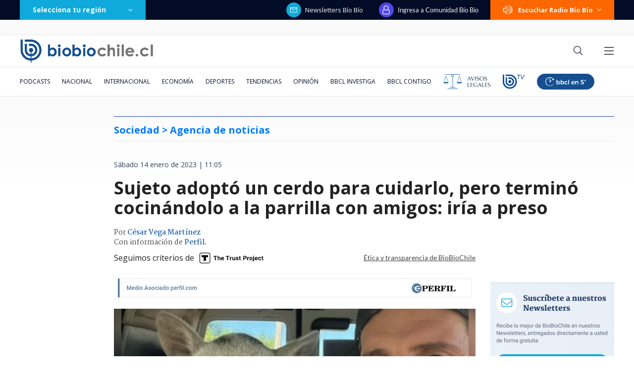

--- FILE ---
content_type: text/html; charset=utf-8
request_url: https://realtime.bbcl.cl/hit/?t=1768874797652&url=https%3A%2F%2Fwww.biobiochile.cl%2Fnoticias%2Fsociedad%2Fdebate%2F2023%2F01%2F14%2Fsujeto-adopto-un-cerdo-para-cuidarlo-pero-termino-cocinandolo-a-la-parrilla-con-amigos-iria-a-preso.shtml&property=01G1KMVDSGMWCR31GWZX0VBJBY&referrer=
body_size: -16
content:
01KFCJEWHFQ9VQXA70RMK79WB5.hSTaatc915wxtio9KYwXfzCywuf4KE7RFg3FN1aKofo=

--- FILE ---
content_type: text/html
request_url: https://www.biobiochile.cl/escritorio/bbcl-2020/post/includes/medios_asociados/perfil.shtml
body_size: -161
content:
<img
    onclick="window.top.location.href = 'https://www.perfil.com/';"
    src="/assets/biobiochile/img/asociados/barra_nota_perfil_escritorio_blanco.jpg"
    style="width: 100%; cursor: pointer;"
    alt="Perfil"
/>

--- FILE ---
content_type: text/html; charset=utf-8
request_url: https://www.google.com/recaptcha/api2/aframe
body_size: 267
content:
<!DOCTYPE HTML><html><head><meta http-equiv="content-type" content="text/html; charset=UTF-8"></head><body><script nonce="4GuDHYuFU0wKs1GW9wkq7Q">/** Anti-fraud and anti-abuse applications only. See google.com/recaptcha */ try{var clients={'sodar':'https://pagead2.googlesyndication.com/pagead/sodar?'};window.addEventListener("message",function(a){try{if(a.source===window.parent){var b=JSON.parse(a.data);var c=clients[b['id']];if(c){var d=document.createElement('img');d.src=c+b['params']+'&rc='+(localStorage.getItem("rc::a")?sessionStorage.getItem("rc::b"):"");window.document.body.appendChild(d);sessionStorage.setItem("rc::e",parseInt(sessionStorage.getItem("rc::e")||0)+1);localStorage.setItem("rc::h",'1768874813813');}}}catch(b){}});window.parent.postMessage("_grecaptcha_ready", "*");}catch(b){}</script></body></html>

--- FILE ---
content_type: text/plain; charset=UTF-8
request_url: https://at.teads.tv/fpc?analytics_tag_id=PUB_25916&tfpvi=&gdpr_status=22&gdpr_reason=220&gdpr_consent=&ccpa_consent=&shared_ids=&sv=d656f4a&
body_size: 56
content:
ZWI0NTQ0ODMtNmE0OC00ZDg0LThiM2EtMzgwMjBkYmVlZGU3Iy02LTU=

--- FILE ---
content_type: application/javascript
request_url: https://www.biobiochile.cl/static/realtime/realtime-general.js?t=1768874809133&callback=BBCL_Realtime
body_size: 1025
content:
/*2026-01-20 02:06:07*/ BBCL_Realtime([{"id":6704033,"titulo":"Contralora advierte que incendios en B\u00edo B\u00edo podr\u00edan dejar con menos fondos reajuste a sector p\u00fablico","url":"https:\/\/www.biobiochile.cl\/noticias\/nacional\/chile\/2026\/01\/19\/contralora-advierte-que-incendios-en-el-bio-bio-podrian-dejar-sin-fondos-el-reajuste-al-sector-publico.shtml","imagen":"2026\/01\/contralora-advierte-que-incendios-en-el-bio-bio-podrian-dejar-sin-fondos-el-reajuste-al-sector-publico.png","video_rudo_destacado":"","categoria":"nacional","en_vivo":false,"visitas":267},{"id":6704643,"titulo":"\"Miserables\": Presidente Boric reporta que \"grupo de delincuentes\" apedre\u00f3 carro de Bomberos en Angol","url":"https:\/\/www.biobiochile.cl\/noticias\/nacional\/chile\/2026\/01\/19\/miserables-presidente-boric-reporta-que-grupo-de-delincuentes-apedreo-carro-de-bomberos-en-angol.shtml","imagen":"2026\/01\/ahora-223.png","video_rudo_destacado":"","categoria":"nacional","en_vivo":false,"visitas":256},{"id":6704596,"titulo":"Detienen a sujeto que intentaba iniciar incendio en Penco","url":"https:\/\/www.biobiochile.cl\/noticias\/nacional\/region-del-bio-bio\/2026\/01\/19\/detienen-a-sujeto-que-intentaba-iniciar-incendio-en-penco.shtml","imagen":"2026\/01\/contexto-2-10.png","video_rudo_destacado":"","categoria":"nacional","en_vivo":false,"visitas":166},{"id":6704011,"titulo":"Trump exigir\u00eda 1.000 millones de d\u00f3lares a quienes quieran ser parte de su Consejo de Paz Mundial","url":"https:\/\/www.biobiochile.cl\/noticias\/internacional\/eeuu\/2026\/01\/19\/trump-exigiria-1-000-millones-de-dolares-a-quienes-quieran-ser-parte-de-su-consejo-de-paz-mundial.shtml","imagen":"2026\/01\/donald-trump-consejo.png","video_rudo_destacado":"","categoria":"nacional","en_vivo":false,"visitas":149},{"id":6704585,"titulo":"C\u00e1mara de Diputados despacha reforma a Gendarmer\u00eda al Senado en medio de rechazo de gremios","url":"https:\/\/www.biobiochile.cl\/noticias\/nacional\/chile\/2026\/01\/19\/reforma-a-gendarmeria-es-despachada-a-segundo-tramite-en-la-camara-en-medio-de-rechazo-de-gremios.shtml","imagen":"2026\/01\/contexto-a-1-por-reforma-a-gendarmeria.png","video_rudo_destacado":"","categoria":"nacional","en_vivo":false,"visitas":98},{"id":6704231,"titulo":"Desarrollan un nuevo sustituto del az\u00facar que no eleva los niveles de insulina y es igual de dulce","url":"https:\/\/www.biobiochile.cl\/noticias\/salud-y-bienestar\/vida-fitness\/2026\/01\/19\/desarrollan-un-nuevo-sustituto-del-azucar-que-no-eleva-los-niveles-de-insulina-y-es-igual-de-dulce.shtml","imagen":"2026\/01\/azucar.jpg","video_rudo_destacado":"","categoria":"general","en_vivo":false,"visitas":92},{"id":6703505,"titulo":"Conoce al \"Hombre de Los Vilos\", el esqueleto humano m\u00e1s antiguo de Sudam\u00e9rica encontrado en Chile","url":"https:\/\/www.biobiochile.cl\/noticias\/ciencia-y-tecnologia\/ciencia\/2026\/01\/19\/conoce-al-hombre-de-los-vilos-el-esqueleto-humano-mas-antiguo-de-sudamerica-encontrado-en-chile.shtml","imagen":"2026\/01\/el-hombre-de-los-vilos.jpg","video_rudo_destacado":"","categoria":"general","en_vivo":false,"visitas":86},{"id":6704615,"titulo":"Descubren despu\u00e9s de 500 a\u00f1os la m\u00edtica bas\u00edlica que inspir\u00f3 a Da Vinci y su \"Hombre de Vitruvio\"","url":"https:\/\/www.biobiochile.cl\/noticias\/artes-y-cultura\/actualidad-cultural\/2026\/01\/19\/descubren-despues-de-500-anos-la-mitica-basilica-que-inspiro-a-da-vinci-y-su-hombre-de-vitruvio.shtml","imagen":"2026\/01\/descubren-despues-500-anos-basilica-da-vinci-hombre-de-vitruvio-.jpg","video_rudo_destacado":"","categoria":"general","en_vivo":false,"visitas":85},{"id":6704397,"titulo":"Impacto en Argentina: compa\u00f1ero de Vicho Pizarro en Rosario Central a pabell\u00f3n por arritmia card\u00edaca","url":"https:\/\/www.biobiochile.cl\/noticias\/deportes\/futbol-internacional\/notas-futbol-internacional\/2026\/01\/19\/impacto-en-argentina-companero-de-vicho-pizarro-en-rosario-central-a-pabellon-por-arritmia-cardiaca.shtml","imagen":"2026\/01\/rosario-central-arritmia-cardiaca.jpg","video_rudo_destacado":"","categoria":"deportes","en_vivo":false,"visitas":79},{"id":6704456,"titulo":"La Roja cambia casa televisiva: Chilevisi\u00f3n deja de transmitir a Chile tras Mundial Norteam\u00e9rica 2026","url":"https:\/\/www.biobiochile.cl\/noticias\/deportes\/futbol\/la-roja\/2026\/01\/19\/la-roja-cambia-casa-televisiva-chilevision-deja-de-transmitir-a-chile-tras-mundial-norteamerica-2026.shtml","imagen":"2026\/01\/la-roja-television.jpg","video_rudo_destacado":"","categoria":"deportes","en_vivo":false,"visitas":78}])

--- FILE ---
content_type: application/javascript; charset=utf-8
request_url: https://fundingchoicesmessages.google.com/f/AGSKWxVvVnGliPVRefae43hB9u-zMhgrENqnrik1FCd-8mYlrDRArQXNEC8Aoc4ydQN0v_Jo_hJrtViIpPfJt0re78OcDCJh6y9NDlYpUKuMKasbzv6bXi2vzrt00plsA2OolygTT8n4wEYtgroahJLpbQMKUiMxRCAP8NqZUQZ8fYYDNtcNqppMzD_u1z_T/_/adtraff./static.ads./adengine./insertads./jquery.adi.
body_size: -1292
content:
window['c20bcac7-fafd-4c42-9faf-d040ef48bafc'] = true;